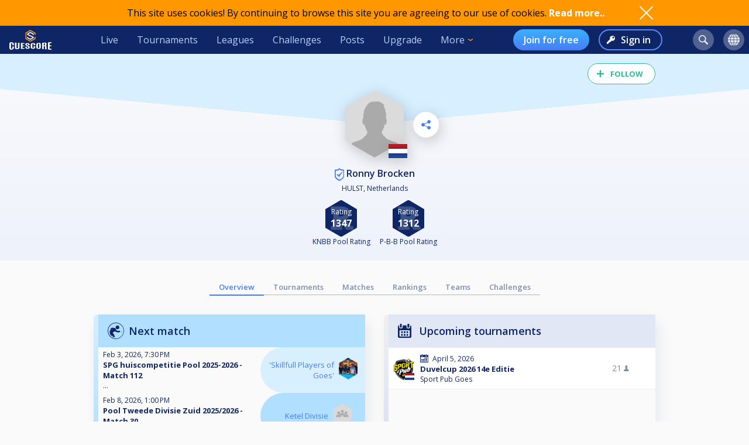

--- FILE ---
content_type: text/html; charset=UTF-8
request_url: https://cuescore.com/player/Ronny+Brocken/1161831
body_size: 12511
content:
<!doctype html>
<html lang="en">
  <head>
    <script async src="https://www.googletagmanager.com/gtag/js?id=G-7457HBL56M"></script>
<script>
  window.dataLayer = window.dataLayer || [];
  function gtag(){dataLayer.push(arguments);}
  gtag('js', new Date());
  gtag('config', 'G-7457HBL56M');
</script>

    <title>Ronny Brocken</title>
    <script src="/js/jquery/3.7.1/jquery-3.7.1.min.js"></script>
    <!--<script src="https://code.jquery.com/jquery-migrate-3.5.2.min.js"></script>-->
    <script defer src="https://js.stripe.com/v3/"></script>
    <script defer type="text/javascript" src="/js/cs/cs.min-1.7.js"></script>
<script defer type="text/javascript" src="/js/cs/cs.lang.php?v=1.7"></script>
<script defer type="text/javascript" src="/js/cs/jquery.cs.min-1.7.js"></script><script type="text/javascript" src="/js/cuescore.min.js?v=1.7"></script>
    <link rel="apple-touch-icon-precomposed" sizes="57x57" href="/apple-touch-icon-57x57.png" />
    <link rel="apple-touch-icon-precomposed" sizes="60x60" href="/apple-touch-icon-60x60.png" />
    <link rel="apple-touch-icon-precomposed" sizes="72x72" href="/apple-touch-icon-72x72.png" />
    <link rel="apple-touch-icon-precomposed" sizes="76x76" href="/apple-touch-icon-76x76.png" />
    <link rel="apple-touch-icon-precomposed" sizes="114x114" href="/apple-touch-icon-114x114.png" />
    <link rel="apple-touch-icon-precomposed" sizes="120x120" href="/apple-touch-icon-120x120.png" />
    <link rel="apple-touch-icon-precomposed" sizes="144x144" href="/apple-touch-icon-144x144.png" />
    <link rel="apple-touch-icon-precomposed" sizes="152x152" href="/apple-touch-icon-152x152.png" />
    <link rel="icon" type="image/png" href="/favicon16.png" sizes="16x16" />
    <link rel="icon" type="image/png" href="/favicon32.png" sizes="32x32" />
    <link rel="icon" type="image/png" href="/favicon96.png" sizes="96x96" />
    <link rel="icon" type="image/png" href="/favicon128.png" sizes="128x128" />
    <link rel="icon" type="image/png" href="/favicon196.png" sizes="196x196" />
    <link rel="manifest" href="/manifest.json">
    <meta name="verification" content="3ef0e4fc4bf463869ac66ef2a8f70fdb" />
    <meta name="application-name" content="CueScore"/>
    <meta name="viewport" content="width=device-width, initial-scale=1">
    <!-- Chrome, Firefox OS, Opera and Vivaldi -->
    <meta name="theme-color" content="#0E2666">
    <!-- Windows Phone -->
    <meta name="msapplication-navbutton-color" content="#0E2666">
    <!-- iOS Safari -->
    <meta name="apple-mobile-web-app-status-bar-style" content="#0E2666">
    <meta name="apple-mobile-web-app-capable" content="yes">
    <meta name="mobile-web-app-capable" content="yes" />
    <meta name="msapplication-TileColor" content="#FFFFFF" />
    <meta name="msapplication-TileImage" content="/mstile-144x144.png" />
    <meta name="msapplication-square70x70logo" content="/mstile-70x70.png" />
    <meta name="msapplication-square150x150logo" content="/mstile-150x150.png" />
    <meta name="msapplication-wide310x150logo" content="/mstile-310x150.png" />
    <meta name="msapplication-square310x310logo" content="/mstile-310x310.png" />
    <link href="//fonts.googleapis.com/css?family=Open+Sans:400,600,700,800" rel="stylesheet" type="text/css">
    <link id="cs-code-main-css" data-version="1.4" href="/css/cuescore.min-1.4.css" rel="stylesheet" type="text/css">
    <link rel="alternate" href="//cuescore.com/player/Ronny+Brocken/1161831" hreflang="x-default" /><link rel="alternate" href="//cuescore.com/player/Ronny+Brocken/1161831?lang=no" hreflang="no" /><link rel="alternate" href="//cuescore.com/player/Ronny+Brocken/1161831?lang=fr" hreflang="fr" /><link rel="alternate" href="//cuescore.com/player/Ronny+Brocken/1161831?lang=el" hreflang="el" /><link rel="alternate" href="//cuescore.com/player/Ronny+Brocken/1161831?lang=de" hreflang="de" /><link rel="alternate" href="//cuescore.com/player/Ronny+Brocken/1161831?lang=nl" hreflang="nl" /><link rel="alternate" href="//cuescore.com/player/Ronny+Brocken/1161831?lang=mk" hreflang="mk" /><link rel="alternate" href="//cuescore.com/player/Ronny+Brocken/1161831?lang=fi" hreflang="fi" /><link rel="alternate" href="//cuescore.com/player/Ronny+Brocken/1161831?lang=es" hreflang="es" /><link rel="alternate" href="//cuescore.com/player/Ronny+Brocken/1161831?lang=sq" hreflang="sq" /><link rel="alternate" href="//cuescore.com/player/Ronny+Brocken/1161831?lang=ru" hreflang="ru" /><link rel="alternate" href="//cuescore.com/player/Ronny+Brocken/1161831?lang=se" hreflang="se" /><link rel="alternate" href="//cuescore.com/player/Ronny+Brocken/1161831?lang=pl" hreflang="pl" /><link rel="alternate" href="//cuescore.com/player/Ronny+Brocken/1161831?lang=it" hreflang="it" /><link rel="alternate" href="//cuescore.com/player/Ronny+Brocken/1161831?lang=pt" hreflang="pt" /><link rel="alternate" href="//cuescore.com/player/Ronny+Brocken/1161831?lang=hr" hreflang="hr" /><link rel="alternate" href="//cuescore.com/player/Ronny+Brocken/1161831?lang=sk" hreflang="sk" /><link rel="alternate" href="//cuescore.com/player/Ronny+Brocken/1161831?lang=ja" hreflang="ja" /><link rel="alternate" href="//cuescore.com/player/Ronny+Brocken/1161831?lang=da" hreflang="da" /><link rel="alternate" href="//cuescore.com/player/Ronny+Brocken/1161831?lang=zh" hreflang="zh" /><link rel="alternate" href="//cuescore.com/player/Ronny+Brocken/1161831?lang=cs" hreflang="cs" /><link rel="alternate" href="//cuescore.com/player/Ronny+Brocken/1161831?lang=hu" hreflang="hu" />
    <link rel="canonical" href="https://cuescore.com/player/Ronny+Brocken/1161831" /><meta property="fb:app_id" content="339170092957037" /><meta property="og:site_name" content="CueScore"/><meta property="og:type" content="article" /><meta property="og:image" content="https://img.cuescore.com/image/8/4/862c792ba8eb7f97e626fbe6cbcc59f6.png" />
<meta property="og:image:width" content="768" />
<meta property="og:image:height" content="887" /><meta property="og:url" content="https://cuescore.com/player/Ronny+Brocken/1161831" />
<meta property="og:title" content="Ronny Brocken" />
<meta property="og:description" content="CueScore helps people organize and run billiard tournaments, keep track of events near you, view livescores and checkout your competition.
Run tournaments for you and your friends, or enter national championships in the same system." />
<meta property="og:locale" content="en_US" /><meta property="og:locale:alternate" content="no_NO" /><meta property="og:locale:alternate" content="fr_FR" /><meta property="og:locale:alternate" content="el_GR" /><meta property="og:locale:alternate" content="de_DE" /><meta property="og:locale:alternate" content="nl_NL" /><meta property="og:locale:alternate" content="mk_MK" /><meta property="og:locale:alternate" content="fi_FI" /><meta property="og:locale:alternate" content="es_ES" /><meta property="og:locale:alternate" content="sq_AL" /><meta property="og:locale:alternate" content="ru_RU" /><meta property="og:locale:alternate" content="sv_SE" /><meta property="og:locale:alternate" content="pl_PL" /><meta property="og:locale:alternate" content="it_IT" /><meta property="og:locale:alternate" content="pt_BR" /><meta property="og:locale:alternate" content="hr_HR" /><meta property="og:locale:alternate" content="sk_SK" /><meta property="og:locale:alternate" content="ja_JP" /><meta property="og:locale:alternate" content="da_DK" /><meta property="og:locale:alternate" content="zh_CN" /><meta property="og:locale:alternate" content="cs_CZ" /><meta property="og:locale:alternate" content="hu_HU" />
    <!-- <link rel="stylesheet" href="//ajax.googleapis.com/ajax/libs/jqueryui/1.10.4/themes/smoothness/jquery-ui.css" /> -->
<script defer type="text/javascript" src="/js/zpin/jquery.zSuggest.js"></script>

    <link rel="stylesheet" href="/css/spinners.css" type="text/css">

    <script async src="https://cdn.fuseplatform.net/publift/tags/2/3797/fuse.js"></script>
    <script>
    /* Only register a service worker if it's supported */
    if ('serviceWorker' in navigator) {
      window.addEventListener('load', function() {
        navigator.serviceWorker.register('/service-worker.js');
      });      
    }
    </script>
  </head>
  <body>
    <div id="Container">
      <script>

var toggleList = function(elm) {
  if ( $(elm).siblings('.list').children('a').length > 1 ) {
    prevD();
    stopP();
    $(elm).siblings('.list').toggle();
    // Make sure other menus get closed:
    $('#header .list-1, #header .list, #proLine .list').each( function() {
      if ( $(this).parent().get(0) != $(elm).parent().get(0) ) {
        $(this).hide();
        $(this).parent().removeClass('is-active');
      }
    });
    // Prevent initial a tag getting fired:
    return false;
  }
};
var toggleDropdown = function(elm) {
  stopP(); 
  $(elm).children('.list-1').toggle();
  $('#header .list-1, #header .list, #proLine .list').each( function() {
    if ( $(this).parent().get(0) != elm ) {
      $(this).hide();
      $(this).parent().removeClass('is-active');
    }
  });
  if ( $(elm).hasClass('hamburger') ) {
    $(elm).toggleClass('is-active');
  }
};
var headerData = {
    "userId": 0,
    "firstname": "",
    "lastname": "",
    "profileUrl": "",
    "profileImg": "",
    "accounts": [],
    "shop": 0,
    "language": "en",
    "notifications": 0,
    "messages": 0
};    
$(document).ready( function() {
   CS.Header.init(headerData);
});
</script>
<style>
nav.secondary { height: 44px; background: white; display: none; align-items: center; justify-content: space-around; }
nav.secondary a { display: flex; align-items: center; height: 44px; padding: 0 12px; color: #0E2666; }
nav.secondary a:hover { text-decoration: none; background-color: #F3F3F3; }
#header { background: #0E2666; display: flex; align-items: center; position: sticky; top: 0; z-index: 9;}
#header > *:not(.hide) { display: flex; align-items: center; height: 48px; min-width: 48px; padding: 0 16px; color: #BFD0F5; }
#header > *:hover { text-decoration: none; background-color: #243A74 !important; cursor: pointer; }
#header div.dash { padding: 0 !important; }
#header a.home { background: url(/img/cs_pict.svg) center center / 28px no-repeat; }
#header a.live { margin-left: auto; }
#header.nouser a.home { background: transparent url(/img/cuescore-logo-white.svg) center center / 72px  no-repeat; width: 104px; }

#header a.selected { border-top: 4px solid transparent; border-bottom: 4px solid #FF9800; }
.secondary a.selected { border-top: 4px solid transparent; border-bottom: 4px solid #467DF7; font-weight: 600; }
#header .list-1 a.selected { border: 0; border-left: 4px solid #FF9800; }
#header .circle { margin: 0 8px; width: 36px; height: 36px; min-width: auto; border-radius: 18px; border: 0 !important; }
#header .circle:hover { background-color: #3E5185 !important; }
#header a.search { margin-left: auto; background: #51628F url(/img/search-icon.svg) center center / 16px no-repeat; }
#header a.notif { background: #51628F url(/img/notifications-icon.svg) center center / 16px no-repeat; position: relative;}
#header a.notif .count,
#header a.msg .count,
#header a.shop .count{ position: absolute; top: 0; display: none; right: -7px; font-size: 12px; font-weight: 600; line-height: normal; color: #0e2666; border-radius: 50%; background-color: #32E0A6; width: 14px; height: 14px; padding: 0 4px; text-align: center; align-items: center; justify-content: center; }
#header a.msg .count { background-color: #3BB0FF;  }
#header a.notif .count.active,
#header a.msg .count.active,
#header a.shop .count.active { display: flex; }
#header a.shop { background: #51628F url(/img/shop-icon.svg) center center / 20px no-repeat; position: relative;}
#header a.msg { background: #51628F url(/img/comment-white.svg) center center / 16px no-repeat; position: relative;}
    
#header .more { border: 0; padding-right: 30px; background: url(/img/arrow-down-orange.svg) right 16px center / 8px no-repeat; outline: none; font-family: inherit; font-size: inherit; line-height: inherit; position: relative;}
#header .more:active { outline: none; }
#header .more .list-1 { left: 0; right: unset; }
#header .list-1 { display: none; position: absolute; top: 48px; right: 0; background: #243A74; padding: 8px 0; border-radius: 0 0 4px 4px; box-shadow: 3px 6px 16px #0e266688; }
#header .list-1 a { display: block; color: #BFD0F5; text-align: left; height: 36px; padding: 0 32px ; display: flex; align-items: center; white-space: nowrap; }
#header .list-1 a:last-child { border-radius: 0 0 4px 4px; }
#header .list-1 a:hover { text-decoration: none; background-color: #3562CB; }

#header.nouser .user { display: none; }
#header .user { background: #51628F url() center center / 40px no-repeat; }
#header .user .list-1 a { background:  left 16px center no-repeat; padding-left: 44px; }
#header .user .list-1 a:hover { background-color: #3562CB; }
    
#header .user a.dashboard { background-image: url(/img/pro/dashboard-white.svg); background-size: 16px; }
#header .user a.orders { background-image: url(/img/menu/order.svg); }
#header .user a.settings { background-image: url(/img/menu/settings.svg); }
#header .user a.profile { background-image: url(/img/menu/profile.svg); }
#header .user a.scoreboard { background-image: url(/img/pro/scoreboard-light.svg); background-size: 18px; }
#header .user a.logout { background-image: url(/img/menu/logout.svg); color: #ff5f5f; }

#header .language { display: none; background: #51628F url(/img/language-icon.svg) center center / 20px no-repeat; position: relative;}
#header .language .list-1 { top: 42px; }
#header .language .list-1 a { background: left 16px center no-repeat; padding-left: 56px; }
#header .language .list-1 a:hover { background-color: #243A74; }
#header .menu { display: none; }

#header a.signup { display: none; margin-left: auto; height: 36px; border-radius: 18px; background:transparent linear-gradient(180deg, #3BB0FF 0%, #467DF7 100%) 0% 0% no-repeat padding-box; padding: 0 18px; color: #FFF; font-weight: 600; }
#header a.login { display: none; height: 36px; background: transparent url(/img/key-white.svg) left 12px center / 14px no-repeat; border: 2px solid #5788F6; color: #FFF; font-weight: 600; border-radius: 18px; padding: 0 18px 0 36px; margin-left: 16px;}
#header.nouser a.signup, #header.nouser a.login, #header.nouser .language { display: flex; }
#header.nouser .dash, #header.nouser .notif { display: none; }
#proLine { display: none; position: sticky; top: 0; height: 48px; background: #0E2666; box-shadow: 3px 3px 6px #0325563D; display: flex; justify-content: flex-start; align-items: center; color: #FFF; font: normal normal normal 16px/15px Open Sans; z-index: 10; }  
#proLine.hide { display: none; }
#proLine > * { height: 48px;}
#proLine > *:hover { background-color: #243A74 !important;}
#proLine .homepage { width: 48px; background: transparent url(/img/cs_pict.svg) center center / 28px no-repeat;}
#proLine .support { width: 48px; background: transparent url(/img/question-white.svg) center center no-repeat; }
.dash { width: 48px; height: 48px; background: #467DF7 url(/img/pro/dashboard-white.svg) center center / 28px no-repeat; position: relative; }
.dash.selected { background: #FFF url(/img/pro/dashboard-blue.svg) center center / 28px no-repeat;  }
#header .dash:hover { background-color: #4074E8 !important;}
.dash > a { width: 48px; height: 48px; display: inline-block; }
#proLine .list, #header .list, #header .list-1 { display: none; }
#proLine .dash .list, #header .dash .list { background-color: #FFF; position: absolute; top: 48px; left: 0; width: auto; white-space: nowrap; z-index: 3; padding: 8px 0; box-shadow: 3px 6px 16px #0E266688; border-radius: 0 0 4px 4px;}
#proLine .dash .list a, #header .dash .list a { display: block; line-height: 36px; background-position: center left 16px; background-repeat: no-repeat; background-size: auto 24px; color: #0E2666 ; text-decoration: none; padding-left: 50px; padding-right: 20px; }
#proLine .dash .list a:hover, #header .dash .list a:hover { background-color: #F5FBFF; }    
#header .count { animation: notif-blink 3s infinite; }
@keyframes notif-blink {
  50%   { transform: scale(1.3); opacity: 1; }
  100%   { transform: scale(1); opacity: 1; }
}
#header > .hamburger { padding: 0 12px; }
.hamburger.is-active .hamburger-inner,.hamburger.is-active .hamburger-inner:after,.hamburger.is-active .hamburger-inner:before { background-color: #fff; }
.hamburger-box { position: relative; display: block; width: 20px; height: 24px; }
.hamburger-inner { top: 50%; display: block; margin-top: 0px; }
.hamburger-inner,.hamburger-inner:after,.hamburger-inner:before {position: absolute; width: 24px; height: 2px; transition-timing-function: ease; transition-duration: .15s; transition-property: transform; border-radius: 2px; background-color: #fff; }
.hamburger-inner:after,.hamburger-inner:before { display: block; content: ""; }
.hamburger-inner:before { top: -10px }
.hamburger-inner:after { bottom: -10px; }
.hamburger .hamburger-inner { transition-timing-function: cubic-bezier(.55,.055,.675,.19); transition-duration: 75ms; }
.hamburger .hamburger-inner:before { transition: top 75ms ease .12s,opacity 75ms ease; }
.hamburger .hamburger-inner:after { transition: bottom 75ms ease .12s,transform 75ms cubic-bezier(.55,.055,.675,.19); }
.hamburger.is-active .hamburger-inner { transition-delay: .12s; transition-timing-function: cubic-bezier(.215,.61,.355,1); transform: rotate(45deg); }
.hamburger.is-active .hamburger-inner:before { top: 0; transition: top 75ms ease,opacity 75ms ease .12s; opacity: 0; }
.hamburger.is-active .hamburger-inner:after { bottom: 0; transition: bottom 75ms ease,transform 75ms cubic-bezier(.215,.61,.355,1) .12s; transform: rotate(-90deg); }

@media only screen and (max-width: 960px) {
  #proLine { height: 48px; }
  #proLine .homepage { width: 48px; height: 48px; }
  #proLine .dash .select { width: 100vw; left: -48px; }
  #proLine .dash { width: 48px; height: 48px;}
  #proLine .dash > a { width: 48px; height: 48px;}

  #header .list-1 a { height: 44px; }
  #header .home { display: flex; width: 48px; }
  #header .menu { display: flex; }
  #header .dash { display: flex; }
  #header .profiles { display: flex; }
  #header .circle { margin: 0 4px; }
  #header .user { margin-right: 4px; }
  #proLine .dash .list, #header .dash .list, #header .list, #header .list-1 { position: fixed; top: 48px !important; left: 0; right: unset; width: 100vw; height: 100vh; overflow-y: scroll; padding-bottom: 64px;}
  #header > .live,
  #header > .tournaments,
  #header > .leagues, 
  #header > .challenges,
  #header > .news, 
  #header > .upgrade,
  #header > .more,
  #header.nouser > a.signup { display: none; }
  #header.nouser a.login { margin-left: auto; }
  nav.secondary { display: flex; }
}
</style>
<div id="cookie-notice">
  <div style="display: flex; justify-content: space-between; width: 960px;  align-items: center;">
    <div class="desc">This site uses cookies! By continuing to browse this site you are agreeing to our use of cookies. <a href="/policy/cookie">Read more..</a></div>
    <div class="ok" onclick="CS.Cookie.OK();"></div>
  </div>
</div>

<nav id="proLine" class="hide">
  <a class="homepage" href="/"></a>
  <div class="dash">
    <a href="" onclick="toggleList(this);"></a>
    <div class="list hideOnDocClick"></div>
  </div>
  <a class="support" href="/support/" style="margin-left: auto;" title="Support"></a>
  <!--
  <div class="profiles">
    <a href="" onclick="toggleList(this);"></a>
    <div class="list hideOnDocClick"></div>
  </div>
  -->
</nav>
<nav id="header" class="noPrint nouser">
  <a class="home" href="/"></a>
  <div class="dash">
    <a href="" onclick="toggleList(this);"></a>
    <div class="list hideOnDocClick"></div>
  </div>
  <a class="live " href="/live">Live</a>
  <a class="tournaments " href="/tournaments">Tournaments</a>
  <a class="leagues " href="/leagues">Leagues</a>
  <a class="challenges " href="/challenges">Challenges</a>
  <a class="news " href="/posts">Posts</a>
  <a class="upgrade " href="/pro">Upgrade</a>
  <div class="more" onclick="toggleDropdown(this);">More
    <nav class="list-1 hideOnDocClick">
      <!--<a class="players " href="/players/">Players</a>
      <a class="teams " href="/teams/">Teams</a>-->
      <a class="organizations " href="/organizations/">Organizations</a>
      <a class="venues " href="/venues/">Venues</a>
      <a class="schema " href="/schema/">Brackets</a>
      <a href="/scoreboard/">Scoreboard</a>
      <a href="https://api.cuescore.com/">API</a>
      <a class="" href="/support/">Support</a>
      <a href="/about">About</a>
    </nav>
  </div>
  
  <a class="signup" href="/signup">Join for free</a>
  <a class="login" href="/login">Sign in</a>
      
  <a class="search circle " href="/search"></a>
  <a class="notif circle " href="/notifications/"><div class="count">!</div></a>
  
  <a class="shop circle hide" href="/"><div class="count active">!</div></a>
  <div class="language circle unselectable" onclick="toggleDropdown(this);">
    <nav class="list-1 hideOnDocClick">
      <a href="/language/?lang=cs" title="Czech" style="background-image: url(/img/flags/png-country-4x2-none/res-28x21/cz.png);"> čeština</a>
      <a href="/language/?lang=da" title="Danish" style="background-image: url(/img/flags/png-country-4x2-none/res-28x21/dk.png);"> Dansk</a>  
      <a href="/language/?lang=de" title="German" style="background-image: url(/img/flags/png-country-4x2-none/res-28x21/de.png);"> Deutsch</a>
      <a href="/language/?lang=el" title="Greek" style="background-image: url(/img/flags/png-country-4x2-none/res-28x21/gr.png);"> Ελληνικά</a>
      <a href="/language/?lang=en" title="English (US)" style="background-image: url(/img/flags/png-country-4x2-none/res-28x21/us.png);"> English</a>
      <a href="/language/?lang=es" title="Spanish" style="background-image: url(/img/flags/png-country-4x2-none/res-28x21/es.png);"> Español</a>
      <a href="/language/?lang=fi" title="Finnish" style="background-image: url(/img/flags/png-country-4x2-none/res-28x21/fi.png);"> Suomi</a>
      <a href="/language/?lang=fr" title="French" style="background-image: url(/img/flags/png-country-4x2-none/res-28x21/fr.png);"> Français</a>
      <a href="/language/?lang=hr" title="Croatian" style="background-image: url(/img/flags/png-country-4x2-none/res-28x21/hr.png);"> Hrvatski</a>
      <a href="/language/?lang=hu" title="Hungarian" style="background-image: url(/img/flags/png-country-4x2-none/res-28x21/hu.png);"> Magyar</a>
      <a href="/language/?lang=it" title="Italian" style="background-image: url(/img/flags/png-country-4x2-none/res-28x21/it.png);"> Italiano</a>
      <a href="/language/?lang=ja" title="Japanese" style="background-image: url(/img/flags/png-country-4x2-none/res-28x21/jp.png);"> 日本語</a>
      <a href="/language/?lang=mk" title="Macedonian" style="background-image: url(/img/flags/png-country-4x2-none/res-28x21/mk.png);"> македонски</a>
      <a href="/language/?lang=no" title="Norwegian" style="background-image: url(/img/flags/png-country-4x2-none/res-28x21/no.png);"> Norsk bokmål</a>
      <a href="/language/?lang=nl" title="Dutch" style="background-image: url(/img/flags/png-country-4x2-none/res-28x21/nl.png);"> Nederlands</a>
      <a href="/language/?lang=pl" title="Polish" style="background-image: url(/img/flags/png-country-4x2-none/res-28x21/pl.png);"> Polski</a>
      <a href="/language/?lang=pt" title="Brazilian portuguese" style="background-image: url(/img/flags/png-country-4x2-none/res-28x21/br.png);"> Português</a>
      <a href="/language/?lang=ru" title="Russian" style="background-image: url(/img/flags/png-country-4x2-none/res-28x21/ru.png);"> русский</a>
      <a href="/language/?lang=sk" title="Slovak" style="background-image: url(/img/flags/png-country-4x2-none/res-28x21/sk.png);"> Slovenčina</a>
      <a href="/language/?lang=sq" title="Albanian" style="background-image: url(/img/flags/png-country-4x2-none/res-28x21/al.png);"> Shqip</a>  
      <a href="/language/?lang=se" title="Swedish" style="background-image: url(/img/flags/png-country-4x2-none/res-28x21/se.png);"> Svenska</a>  
      <a href="/language/?lang=zh" title="Chinese" style="background-image: url(/img/flags/png-country-4x2-none/res-28x21/cn.png);"> 中文</a>
    </nav>
  </div>
  <div class="user circle" onclick="toggleDropdown(this);">
    <nav class="list-1 hideOnDocClick">
      <a class="scoreboard icon" href="/scoreboard/?code=personal">Personal scoreboard</a>
      <a class="dashboard icon" href="javascript:void(0);" onclick="toggleList($('#header .dash a').get(0));">Dashboard</a>
      <a class="orders icon" href="/home/orders">Orders</a>
      <a class="profile icon" href="">Edit player profile</a>
      <a class="settings icon" href="/home/settings">Settings</a>
      <a class="logout icon" href="/login/?logout">Log out</a>
    </nav>
  </div>
  
  <div class="menu hamburger" onclick="toggleDropdown(this);">
    <div class="hamburgerbox">
      <div class="hamburger-inner"></div>
    </div>
    <nav class="list-1 hideOnDocClick">
      <a class="live " href="/live">Live</a>
      <a class="tournaments " href="/tournaments">Tournaments</a>
      <a class="leagues " href="/leagues">Leagues</a>
      <a class="challenges " href="/challenges">Challenges</a>
      <a class="news " href="/posts">Posts</a>
      <a class="upgrade " href="/pro">Upgrade</a>
      <!--<a class="players " href="/players/">Players</a>
      <a class="teams " href="/teams/">Teams</a>-->
      <a class="organizations " href="/organizations/">Organizations</a>
      <a class="venues " href="/venues/">Venues</a>
      <a class="schema " href="/schema/">Brackets</a>
      <a href="/scoreboard/">Scoreboard</a>
      <a href="https://api.cuescore.com/">API</a>
      <a class="" href="/support/">Support</a>
    </nav>
  </div>
</nav>
<nav class="secondary">
  <a class="live " href="/live">Live</a>
  <a class="tournaments " href="/tournaments">Tournaments</a>
  <a class="leagues " href="/leagues">Leagues</a>
  <a class="upgrade " href="/pro">Upgrade</a>
</nav>
<div id="Shop" class="CSModalBtn" style="height: 0;">
  <div id="OrderBox" class="CSModalBox Order dropshadow">
    <h2>Shopping cart</h2>
    <div id="Cart"></div>
  </div>
</div>
      <div id="Content">
        
        <style>
#Content { padding-top: 0; }
.playerProfile img.badge { vertical-align: bottom; margin-right: 4px; } 
.playerProfile{ padding-top: 16px; height: auto; position: relative; background: transparent linear-gradient(180deg, #FAFAFB 0%, #EEF2FB 100%) 0% 0% no-repeat padding-box; color: #0E2666; z-index: 2; overflow: hidden; text-align: center; padding-bottom: 8px; margin-bottom: 32px; }
.playerProfile:before { content: ""; width: 100%; height: 120px; position: absolute; left: -50%; top: 0px; z-index: -1; background: linear-gradient(to top right, transparent 50%, #E1E7F4 0);}
.playerProfile:after { content: ""; width:  100%; height: 120px; position: absolute; right: -50%; top: 0px; z-index: -1; background: linear-gradient(to top left, transparent 50%, #E1E7F4 0);}
.playerProfile.male:before { background: linear-gradient(to top right, transparent 50%, #D7EFFF 0); }
.playerProfile.male:after { background: linear-gradient(to top left, transparent 50%, #D7EFFF 0);}
.playerProfile.female:before { background: linear-gradient(to top right, transparent 50%, #D6F9ED 0); }
.playerProfile.female:after { background: linear-gradient(to top left, transparent 50%, #D6F9ED 0);}
.playerProfile .playerProfileBtns { position: absolute; top: 28%; left: calc(50% + 66px);}    
.playerProfile .editBtn { margin-right: 16px; border-radius: 50%; background: white url(/img/pen-blue.svg) center center / 16px no-repeat; width: 44px; height: 44px;display: inline-block;  filter: drop-shadow(3px 6px 12px rgba(0,0,0,.2)); }   
.playerProfile .sharePlayerBtn { border-radius: 50%; background: white url(/img/share-icon-blue.svg) center center / 16px no-repeat; width: 44px; height: 44px;display: inline-block;  filter: drop-shadow(3px 6px 12px rgba(0,0,0,.2)); }   
.playerProfile .profileImg { position: relative; width: 100px; margin: auto; margin-top: 46px;}
.playerProfile .profileImg img { max-width: 100px; filter: drop-shadow(3px 6px 12px rgba(0,0,0,.2)); }
.playerProfile .profileImg img.flag { position: absolute; bottom: 4px; left: calc(50% + 24px); width: 32px; }
.playerProfile h1.name{font-size: initial; font-weight: 600; margin-bottom: 4px; }
.playerProfile h1.name a { color: inherit; text-decoration: none; }
.playerProfile h1.name a:hover { text-decoration: none; }
.playerProfile .subTitle { font-size: 12px; }       

.playerOwnMenu { position: absolute; top: 28%; right: calc(50% + 66px); height: 0; z-index: 3; max-width: 960px; margin: auto; text-align: center;}    
.playerOwnMenu .createNew { margin: auto; height: 44px; width: 44px; font-weight: 600; display: flex; align-items: center; background: #467DF7 url(/img/scoreboard-plus.svg) center center / 14px no-repeat; border-radius: 50%; color: #FFF; text-transform: uppercase; filter: drop-shadow(3px 6px 12px rgba(0,0,0,.2)); }
.playerOwnMenu .createNew:hover { cursor:pointer; background-color: #5788F6; }
    
.playerMenu { display: flex; align-items: center; justify-content: center; flex-wrap: wrap; margin: 0 auto 32px auto; max-width: 640px; }
.playerMenu a { text-align: center; padding: 4px 16px;  font-size: 13px; border-bottom: 1px solid #AEB5C9; color: #808CAC; font-weight: 600; }
.playerMenu a.selected { border-bottom: 2px solid #467DF7; color: #467DF7; } 
div.ratings { display: flex; justify-content: center; }
a.rating { display: flex; justify-content: center; flex-direction: column; align-items: center; padding: 8px; overflow: hidden; text-align: center; }
a.rating:hover { text-decoration: none; }
a.rating div.name { white-space: nowrap; text-overflow: ellipsis; font-size: 12px; text-decoration: none; color: #0E2666; }
div.ratingHex { margin-top: 4px; border-bottom: 0; width: 54px; height: 62px; color: #FFF; font-size: 16px; font-weight: 700; background: transparent url(/img/hex-rating.svg) center center / 54px no-repeat; display: flex; flex-direction: column; align-items: center; justify-content: center; }
    
.representation { display:flex; justify-content: center; margin: 8px 0;}
    
.represents { text-align: center; margin-top: 8px; display: flex; justify-content: center; align-items: center; margin: 0 16px;}
.represents .text { font-size: 12px; color: #51628F; text-align: left; }
.represents .name { font-size: 14px; color: #0E2666; text-align: left; }
.represents .img img{ width: 43px;  filter: drop-shadow(0px 0px 4px #808CAC); margin-right: 8px; }
    
.represents-owner { text-align: center; margin-top: 8px; display: flex; justify-content: center; align-items: center; margin: 0 16px;}
.represents-owner .text { font-size: 12px; color: #51628F; text-align: right; }
.represents-owner .name { font-size: 14px; color: #0E2666; text-align: right; }
.represents-owner .img img{ width: 43px;  filter: drop-shadow(0px 0px 4px #808CAC); margin-left: 8px; }
</style>

<header class="playerProfile male">
  <div class="likesharecontainer" style="height: 0px; "><div id="LikeBtn" class="noPrint ">
  <span>Follow</span>
  <form method="post" onsubmit="return false;">
  <input type="hidden" name="like" value="1" />
  <div id="dislike" class="disabled hide hideOnDocClick">You need to log in to perform this action</div>
</form>
</div></div>
  <div class="playerProfileBtns"><div class="sharePlayerBtn" onclick="ModalLoader.openSrc('/ajax/share-player.php?playerId=1161831', false);"></div></div>
  <div class="playerOwnMenu"></div>
  <div class="profileImg PROFILE">
  <img src="https://img.cuescore.com/image/8/3/862c792ba8eb7f97e626fbe6cbcc59f6.png" alt="Profileimage" />
  <img class="flag" src="/img/flags/png-country-4x2-none/res-40x30/nl.png" alt=""  title="Netherlands" />
</div>
  <h1 class="name"><a href="//cuescore.com/player/Ronny+Brocken/1161831">    <span class="claimed" title="Verified user" rel="tooltip"></span> Ronny Brocken</a></h1>
  <div class="subTitle">HULST, Netherlands</div>    
  <div class="represents"></div>
  
  <div class="ratings"><a class="rating" href="//cuescore.com/rating/KNBB+Pool+Rating/20655568?playerId=1161831">
  <div class="ratingHex">
    <div style="font-size: 12px; font-weight: normal;">Rating</div>
    <div>1347</div>
  </div>
  <div class="name">KNBB Pool Rating</div>
</a><a class="rating" href="//cuescore.com/rating/P-B-B+Pool+Rating/52189255?playerId=1161831">
  <div class="ratingHex">
    <div style="font-size: 12px; font-weight: normal;">Rating</div>
    <div>1312</div>
  </div>
  <div class="name">P-B-B Pool Rating</div>
</a></div>
  <div class="center" style="margin-top: 8px;"></div>
</header>

<div class="playerMenu mpad">
  <a href="//cuescore.com/player/Ronny+Brocken/1161831" class="selected">Overview</a>
  <a href="//cuescore.com/player/Ronny+Brocken/1161831/tournaments" class="">Tournaments</a>
  <a href="//cuescore.com/player/Ronny+Brocken/1161831/matches" class="">Matches</a>
  <a href="//cuescore.com/player/Ronny+Brocken/1161831/rankings" class="">Rankings</a>
  <a href="//cuescore.com/player/Ronny+Brocken/1161831/teams" class="">Teams</a>
  <a href="//cuescore.com/player/Ronny+Brocken/1161831/challenges" class="">Challenges</a>
</div>
<style>

.card { position: relative; max-width: 464px; margin-bottom: 32px; box-shadow: 6px 12px 24px #0E266614; border-radius: 8px; overflow: ; padding-left: 8px; flex-basis: 50%; padding-bottom: 32px; }
.card:before { content: ""; position: absolute; left: 0; width: 8px; height: 100%; border-radius: 8px 0 0 8px; background: linear-gradient(180deg, #F0F0F0 0%, #BFD0F5 100%);}    
.card > div > { overflow: hidden; }
.card h2 { font-size: 18px; text-indent: 52px; background: #E1E7F4; padding: 16px 0; margin: 0;}
.card table .profileImage { padding-left: 8px; }
.card .more { position: absolute; bottom: -18px; left: 50%; transform: translate(-50%); text-align: center; }
.card.upcomingEvents h2 { background: #E1E7F4 url(/img/calendar-blue.svg) left 16px center no-repeat; }
.card .match .matchdetails .name a { color: inherit; }
@media only screen and (max-width: 960px) {   
  .card { flex-basis: 100%; }
}
</style>
<div class="Player content">
  <div class="profile">    
    <div class="mpad" style="display: flex; justify-content: space-between; flex-wrap: wrap;">
      
      <style>

.card.upcomingMatches h2 { background: #B0DFFF url(/img/player-icon-blue.svg) left 16px center / 28px no-repeat; }
.card.upcomingMatches:before { background: transparent linear-gradient(0deg, #89CFFD 0%, #D7EFFF 100%); }

.card .match { display: flex; justify-content: space-between; align-items: stretch; padding: 0px 8px; padding-right: 0; overflow: hidden; /*border-bottom: 1px solid #EDEDED;*/ max-width: 100%; }
.card .match:hover { background-color: #F5FBFF; }
.card .match .name { font-size: 13px;  text-overflow: ellipsis; overflow: hidden; }
.card .match .date,
.card .match .tableinfo { font-size: 12px; text-overflow: ellipsis; white-space: nowrap; overflow: hidden; }

.card .match .matchdetails { flex: 1; display: flex; align-items: center; padding: 4px 0; min-width: 0; flex: 1; }
.card .match .opponentdetails { flex: 1; display: flex; align-items: center; justify-content: flex-end; text-align: right; border-radius: 50px 0 0 50px; background: #D7EFFF; padding: 0 8px; min-width: 0; max-width: 40%; font-size: 13px; }
.card .match .opponentdetails .image { display: flex; align-items: center; padding-left: 8px; }
.card .match .opponentdetails .image img { width: 32px; }
.card .match:nth-child(odd) .opponentdetails { background: #B0DFFF; }
.card.upcomingMatches .personal-scoreboard-link { color: #0e2666; margin-right: 8px;  }
</style>
 
<div class="upcomingMatches card">
  <div style="display: flex; justify-content: space-between; align-items: center; background: #B0DFFF;">
    <h2>Next match</h2>
    
  </div>
  <table class="tournaments standard" style="width: 100%;">
    <tbody>
        <div class="match">
  <div class="matchdetails">
    <div>
      <div class="date">Feb 3, 2026, 7:30 PM</div>
      <div class="name"><a class="bold" href="//cuescore.com/tournament/SPG+huiscompetitie+Pool+2025-2026/66206602#match-112">SPG huiscompetitie Pool 2025-2026 - Match 112</a></div>
      <div class="tableinfo">...</div>
    </div>
  </div>
  <div class="opponentdetails">
    <div><a href="//cuescore.com/team/%27Skillfull+Players+of+Goes%27/1663713">'Skillfull Players of Goes'</a></div>
    <div class="image">
      <a href="//cuescore.com/team/%27Skillfull+Players+of+Goes%27/1663713"><img src="//img.cuescore.com/image/2/2/2918accb3f592bb2024271fbb50a9b82.png?t=1663699805" alt="Opponent profile image" class="profileImage" /></a>
    </div>
  </div>
</div><div class="match">
  <div class="matchdetails">
    <div>
      <div class="date">Feb 8, 2026, 1:00 PM</div>
      <div class="name"><a class="bold" href="//cuescore.com/tournament/Pool+Tweede+Divisie+Zuid+2025%252F2026/61204933#match-30">Pool Tweede Divisie Zuid 2025/2026 - Match 30</a></div>
      <div class="tableinfo">...</div>
    </div>
  </div>
  <div class="opponentdetails">
    <div><a href="//cuescore.com/team/Ketel+Divisie/1172465">Ketel Divisie</a></div>
    <div class="image">
      <a href="//cuescore.com/team/Ketel+Divisie/1172465"><img src="//img.cuescore.com/image/b/2/b65e00f0076abd0055a71ffa703e5bff.png?t=1483705613" alt="Opponent profile image" class="profileImage" /></a>
    </div>
  </div>
</div><div class="match">
  <div class="matchdetails">
    <div>
      <div class="date">Feb 10, 2026, 7:30 PM</div>
      <div class="name"><a class="bold" href="//cuescore.com/tournament/SPG+huiscompetitie+Pool+2025-2026/66206602#match-114">SPG huiscompetitie Pool 2025-2026 - Match 114</a></div>
      <div class="tableinfo">...</div>
    </div>
  </div>
  <div class="opponentdetails">
    <div><a href="//cuescore.com/team/The+Paint+Balls/6096641">The Paint Balls</a></div>
    <div class="image">
      <a href="//cuescore.com/team/The+Paint+Balls/6096641"><img src="//img.cuescore.com/image/a/2/a11fcf3682a1f8f3e951f7da5f19925b.png?t=1658231865" alt="Opponent profile image" class="profileImage" /></a>
    </div>
  </div>
</div><div class="match">
  <div class="matchdetails">
    <div>
      <div class="date">Feb 24, 2026, 7:30 PM</div>
      <div class="name"><a class="bold" href="//cuescore.com/tournament/SPG+huiscompetitie+Pool+2025-2026/66206602#match-125">SPG huiscompetitie Pool 2025-2026 - Match 125</a></div>
      <div class="tableinfo">...</div>
    </div>
  </div>
  <div class="opponentdetails">
    <div><a href="//cuescore.com/team/The+bozboyzz/51198088">The bozboyzz</a></div>
    <div class="image">
      <a href="//cuescore.com/team/The+bozboyzz/51198088"><img src="//img.cuescore.com/image/5/2/57fb9436a217e32f78b42ffee5311022.png?t=1730238826" alt="Opponent profile image" class="profileImage" /></a>
    </div>
  </div>
</div><div class="match">
  <div class="matchdetails">
    <div>
      <div class="date">Mar 1, 2026, 1:00 PM</div>
      <div class="name"><a class="bold" href="//cuescore.com/tournament/Pool+Tweede+Divisie+Zuid+2025%252F2026/61204933#match-35">Pool Tweede Divisie Zuid 2025/2026 - Match 35</a></div>
      <div class="tableinfo">...</div>
    </div>
  </div>
  <div class="opponentdetails">
    <div><a href="//cuescore.com/team/Goes+Gespeeld/64354588">Goes Gespeeld</a></div>
    <div class="image">
      <a href="//cuescore.com/team/Goes+Gespeeld/64354588"><img src="//img.cuescore.com/image/1/2/1cddec00d976779c25121b3d69d3ed08.png?t=1753705769" alt="Opponent profile image" class="profileImage" /></a>
    </div>
  </div>
</div>
    </tbody>
  </table>
</div>
      <div class="upcomingEvents card">
  <h2>Upcoming tournaments</h2>
  <table class="tournaments standard" style="width: 100%;">
    <tbody>
            
<tr class="tournament ">
  <td class="type Tournament" rel="tooltip" title="Tournament"></td>
  <td class="pro profileImage" style="width: 35px;"><div class="ownerIcons"><a href="//cuescore.com/sportpubgoes"><img class="owner middle" src="//img.cuescore.com/image/9/2/9c2c0a634da050d1607e20c6c5933ea3.png?t=1678825623" alt="Organization logo" title="Sport Pub Goes" /></a><img class="flag" src="/img/flags/png-country-4x2-none/res-40x30/nl.png" alt="Flag" rel="tooltip" title="Netherlands" /></div></td>
  <td style="padding: 8px 4px; padding-left: 0; ">
    <div class="date upcoming"> April 5, 2026</div>
    <div class="name"><a class="bold" href="//cuescore.com/tournament/Duvelcup+2026+14e+Editie/66573343">Duvelcup 2026 14e Editie</a></div>
    <div class="info"><span class="organizer">Sport Pub Goes</span> </div>
  </td>
  <td class="right nobr" style="color: #808CAC;""><span rel="tooltip" title="Participants">21 <img style="height: 10px;" src="/img/single-icon-light.svg" alt="" /></span></td>
  <td class="followCol"></td>
</tr>
    </tbody>
  </table>
  <div class="more"><a class="btnLink" href="//cuescore.com/player/Ronny+Brocken/1161831/tournaments?s=0">Show more</a></div>
</div>
      
      <style>

.card.latestMatches h2 { background: #FFD699 url(/img/player-icon-blue.svg) left 16px center / 28px no-repeat; }
.card.latestMatches:before { background: transparent linear-gradient(0deg, #FFC166 0%, #FFEACC 100%); }

.card .match { display: flex; justify-content: space-between; align-items: stretch; padding: 0px 8px; padding-right: 0; overflow: hidden; /*border-bottom: 1px solid #EDEDED;*/ max-width: 100%; }
.card .match:hover { background-color: #F5FBFF; }
.card .match .name { font-size: 13px;  text-overflow: ellipsis; overflow: hidden; }
.card .match .date,
.card .match .tableinfo { font-size: 12px; text-overflow: ellipsis; white-space: nowrap; overflow: hidden; }

.card .match .matchdetails { flex: 1; display: flex; align-items: center; padding: 4px 0; min-width: 0; flex: 1; }

.card .match:nth-child(odd) .opponentdetails { background: #B0DFFF; }
    .image { width: 55px; }
.image div { position: relative; width: 46px; height: 46px; }
.image div .profileimg { width: 40px; }
.image div .flag { position: absolute; bottom: 6%; left: calc(50% + 9px); width: 18px; }
.winner { color: #467DF7; }
.loser { color: #FF5F5F; }
.score { color: #808CAC; font-weight: 600; font-size: 18px; white-space: nowrap; display: flex; align-items: center;padding-right: 14px;  }
.score a { color: inherit; }
</style>
 
<div class="latestMatches card">
  <h2>Matches</h2>
  <table class="tournaments standard" style="width: 100%;">
    <tbody>
        <div class="match">
  <div class="matchdetails">
    <div class="image" style="vertical-align: middle;"><div><a href="//cuescore.com/player/Magdalena+Van+den+Hoven/17811277"><img class="profileimg" src="//img.cuescore.com/image/b/2/b1fc4b31bfd4949993a039bc0dbff3cb.png?t=1663751599" alt="" /></a><img class="flag" src="/img/flags/png-country-4x2-none/res-40x30/de.png" alt="Flag" rel="tooltip" title="Germany" /></div></div>
    <div>
      <div class="date">Jan 20, 2026</div>
      <div class="name bold"><a href="//cuescore.com/player/Magdalena+Van+den+Hoven/17811277"><span class="claimed" title="Verified user"></span>Magdalena Van den Hoven</a></div>
      <!--<div class="tableinfo">Sport Pub Goes - Table 10</div>-->
    </div>
  </div>
  <div class="center score">
    <a href="//cuescore.com/tournament/SPG+huiscompetitie+Pool+2025-2026/66206602#match-67556755"><span class="">2</span> - <span class="winner">5</span></a>
  </div>
</div><div class="match">
  <div class="matchdetails">
    <div class="image" style="vertical-align: middle;"><div><a href="//cuescore.com/player/Johan+van+Beek/1159832"><img class="profileimg" src="//img.cuescore.com/image/b/2/b9ae78f9226c0e41df8ec0f252d4ebaa.png?t=1564910702" alt="" /></a><img class="flag" src="/img/flags/png-country-4x2-none/res-40x30/nl.png" alt="Flag" rel="tooltip" title="Netherlands" /></div></div>
    <div>
      <div class="date">Jan 11, 2026</div>
      <div class="name bold"><a href="//cuescore.com/player/Johan+van+Beek/1159832"><span class="claimed" title="Verified user"></span>Johan van Beek</a></div>
      <!--<div class="tableinfo">Sport Pub Goes - Table 15</div>-->
    </div>
  </div>
  <div class="center score">
    <a href="//cuescore.com/tournament/Nieuwjaarstoernooi+2026/72206428#match-74666521"><span class="">6</span> - <span class="loser">3</span></a>
  </div>
</div><div class="match">
  <div class="matchdetails">
    <div class="image" style="vertical-align: middle;"><div><a href="//cuescore.com/player/Joeri+van+den+Broeck/1163797"><img class="profileimg" src="//img.cuescore.com/image/6/2/69d4a46a4506d3dceff51942a43a5aee.png?t=1511037107" alt="" /></a><img class="flag" src="/img/flags/png-country-4x2-none/res-40x30/be.png" alt="Flag" rel="tooltip" title="Belgium" /></div></div>
    <div>
      <div class="date">Jan 11, 2026</div>
      <div class="name bold"><a href="//cuescore.com/player/Joeri+van+den+Broeck/1163797"><span class="claimed" title="Verified user"></span>Joeri van den Broeck</a></div>
      <!--<div class="tableinfo">Sport Pub Goes - Table 14</div>-->
    </div>
  </div>
  <div class="center score">
    <a href="//cuescore.com/tournament/Nieuwjaarstoernooi+2026/72206428#match-74666485"><span class="">4</span> - <span class="winner">6</span></a>
  </div>
</div><div class="match">
  <div class="matchdetails">
    <div class="image" style="vertical-align: middle;"><div><a href="//cuescore.com/player/Danny+Doven/25781986"><img class="profileimg" src="//img.cuescore.com/image/0/2/03e3f223776657166ef23aaa76b87bc5.png?t=1710409485" alt="" /></a><img class="flag" src="/img/flags/png-country-4x2-none/res-40x30/be.png" alt="Flag" rel="tooltip" title="Belgium" /></div></div>
    <div>
      <div class="date">Jan 11, 2026</div>
      <div class="name bold"><a href="//cuescore.com/player/Danny+Doven/25781986"><span class="claimed" title="Verified user"></span>Danny Doven</a></div>
      <!--<div class="tableinfo">Sport Pub Goes - Table 19</div>-->
    </div>
  </div>
  <div class="center score">
    <a href="//cuescore.com/tournament/Nieuwjaarstoernooi+2026/72206428#match-74666410"><span class="">2</span> - <span class="winner">6</span></a>
  </div>
</div><div class="match">
  <div class="matchdetails">
    <div class="image" style="vertical-align: middle;"><div><a href="//cuescore.com/player/Ayala+Telehala/7472024"><img class="profileimg" src="//img.cuescore.com/image/d/2/d8bdb94ea5e121c69fe94c463b5ea793.png?t=1727558538" alt="" /></a><img class="flag" src="/img/flags/png-country-4x2-none/res-40x30/nl.png" alt="Flag" rel="tooltip" title="Netherlands" /></div></div>
    <div>
      <div class="date">Jan 11, 2026</div>
      <div class="name bold"><a href="//cuescore.com/player/Ayala+Telehala/7472024"><span class="claimed" title="Verified user"></span>Ayala Telehala</a></div>
      <!--<div class="tableinfo">Sport Pub Goes - Table 16</div>-->
    </div>
  </div>
  <div class="center score">
    <a href="//cuescore.com/tournament/Nieuwjaarstoernooi+2026/72206428#match-74666338"><span class="">0</span> - <span class="winner">5</span></a>
  </div>
</div><div class="match">
  <div class="matchdetails">
    <div class="image" style="vertical-align: middle;"><div><a href="//cuescore.com/player/Nicolas+Mintjens/1468714"><img class="profileimg" src="//img.cuescore.com/image/5/2/5db3994a860288e320a4ef83dccbea69.png?t=1767360297" alt="" /></a><img class="flag" src="/img/flags/png-country-4x2-none/res-40x30/be.png" alt="Flag" rel="tooltip" title="Belgium" /></div></div>
    <div>
      <div class="date">Jan 11, 2026</div>
      <div class="name bold"><a href="//cuescore.com/player/Nicolas+Mintjens/1468714"><span class="claimed" title="Verified user"></span>Nicolas Mintjens</a></div>
      <!--<div class="tableinfo">Sport Pub Goes - Table 8</div>-->
    </div>
  </div>
  <div class="center score">
    <a href="//cuescore.com/tournament/Nieuwjaarstoernooi+2026/72206428#match-74666353"><span class="">5</span> - <span class="loser">0</span></a>
  </div>
</div><div class="match">
  <div class="matchdetails">
    <div class="image" style="vertical-align: middle;"><div><a href="//cuescore.com/player/Hans+Janssens/63570982"><img class="profileimg" src="//img.cuescore.com/image/8/2/862c792ba8eb7f97e626fbe6cbcc59f6.png" alt="" /></a><img class="flag" src="/img/flags/png-country-4x2-none/res-40x30/be.png" alt="Flag" rel="tooltip" title="Belgium" /></div></div>
    <div>
      <div class="date">Jan 11, 2026</div>
      <div class="name bold"><a href="//cuescore.com/player/Hans+Janssens/63570982"><span class="claimed" title="Verified user"></span>Hans Janssens</a></div>
      <!--<div class="tableinfo">Sport Pub Goes - Table 7</div>-->
    </div>
  </div>
  <div class="center score">
    <a href="//cuescore.com/tournament/Nieuwjaarstoernooi+2026/72206428#match-74666260"><span class="">1</span> - <span class="winner">5</span></a>
  </div>
</div>
    </tbody>
  </table>
  <div class="more"><a class="btnLink" href="//cuescore.com/player/Ronny+Brocken/1161831/matches">Show more</a></div>
</div>
      <style>
.card.latestResults h2 { color: #BFD0F5; background: #0E2666 url(/img/finished-light.svg) left 16px center no-repeat; }
.card.latestResults:before { background: transparent linear-gradient(180deg, #808CAC 0%, #51628F 100%); }
</style>
 
<div class="latestResults card">
  <div>
  <h2>Results</h2>
  <table class="tournaments standard" style="width: 100%;">
    <tbody>
            
<tr class="tournament ">
  <td class="type Tournament" rel="tooltip" title="Tournament"></td>
  <td class="pro profileImage" style="width: 35px;"><div class="ownerIcons"><a href="//cuescore.com/sportpubgoes"><img class="owner middle" src="//img.cuescore.com/image/9/2/9c2c0a634da050d1607e20c6c5933ea3.png?t=1678825623" alt="Organization logo" title="Sport Pub Goes" /></a><img class="flag" src="/img/flags/png-country-4x2-none/res-40x30/nl.png" alt="Flag" rel="tooltip" title="Netherlands" /></div></td>
  <td style="padding: 8px 4px; padding-left: 0; ">
    <div class="date result"> January 11, 2026</div>
    <div class="name"><a class="bold" href="//cuescore.com/tournament/Nieuwjaarstoernooi+2026/72206428">Nieuwjaarstoernooi 2026</a></div>
    <div class="info"><span class="organizer">Sport Pub Goes</span> </div>
  </td>
  <td class="right nobr" style="color: #808CAC;""><span rel="tooltip" title="Position">9th / </span><span rel="tooltip" title="Participants">54 <img style="height: 10px;" src="/img/single-icon-light.svg" alt="" /></span></td>
  <td class="followCol"></td>
</tr>    <tr class="tournament banner">
  <td colspan="100" style=" padding: 8px; padding-bottom: 0; width: 35px;"><a href="//cuescore.com/tournament/Finaledag+J+%2526+A+Dakservice+Zomerranking+%2725/61325218"><img src="//img.cuescore.com/image/b/7/b8cdc009c28226e02af786d988539c9c.png?t=1748189140" alt="Tournament banner" style="width: 100%;" /></a></td>
</tr>
<tr class="tournament withbanner">
  <td class="type Tournament" rel="tooltip" title="Tournament"></td>
  <td class="pro profileImage" style="width: 35px;"><div class="ownerIcons"><a href="//cuescore.com/sportpubgoes"><img class="owner middle" src="//img.cuescore.com/image/9/2/9c2c0a634da050d1607e20c6c5933ea3.png?t=1678825623" alt="Organization logo" title="Sport Pub Goes" /></a><img class="flag" src="/img/flags/png-country-4x2-none/res-40x30/nl.png" alt="Flag" rel="tooltip" title="Netherlands" /></div></td>
  <td style="padding: 8px 4px; padding-left: 0; ">
    <div class="date result"> August 24, 2025</div>
    <div class="name"><a class="bold" href="//cuescore.com/tournament/Finaledag+J+%2526+A+Dakservice+Zomerranking+%2725/61325218">Finaledag J &amp; A Dakservice Zomerranking '25</a></div>
    <div class="info"><span class="organizer">Sport Pub Goes</span> </div>
  </td>
  <td class="right nobr" style="color: #808CAC;""><span rel="tooltip" title="Position">9th / </span><span rel="tooltip" title="Participants">27 <img style="height: 10px;" src="/img/single-icon-light.svg" alt="" /></span></td>
  <td class="followCol"></td>
</tr>    <tr class="tournament banner">
  <td colspan="100" style=" padding: 8px; padding-bottom: 0; width: 35px;"><a href="//cuescore.com/tournament/6e+J+%2526+A+Dakservice+Zomerranking+%2725/61325212"><img src="//img.cuescore.com/image/9/7/9354f26a49365a0cbafceba3018eb8a2.png?t=1748189123" alt="Tournament banner" style="width: 100%;" /></a></td>
</tr>
<tr class="tournament withbanner">
  <td class="type Tournament" rel="tooltip" title="Tournament"></td>
  <td class="pro profileImage" style="width: 35px;"><div class="ownerIcons"><a href="//cuescore.com/sportpubgoes"><img class="owner middle" src="//img.cuescore.com/image/9/2/9c2c0a634da050d1607e20c6c5933ea3.png?t=1678825623" alt="Organization logo" title="Sport Pub Goes" /></a><img class="flag" src="/img/flags/png-country-4x2-none/res-40x30/nl.png" alt="Flag" rel="tooltip" title="Netherlands" /></div></td>
  <td style="padding: 8px 4px; padding-left: 0; ">
    <div class="date result"> August 10, 2025</div>
    <div class="name"><a class="bold" href="//cuescore.com/tournament/6e+J+%2526+A+Dakservice+Zomerranking+%2725/61325212">6e J &amp; A Dakservice Zomerranking '25</a></div>
    <div class="info"><span class="organizer">Sport Pub Goes</span> </div>
  </td>
  <td class="right nobr" style="color: #808CAC;""><span rel="tooltip" title="Position">9th / </span><span rel="tooltip" title="Participants">22 <img style="height: 10px;" src="/img/single-icon-light.svg" alt="" /></span></td>
  <td class="followCol"></td>
</tr>    <tr class="tournament banner">
  <td colspan="100" style=" padding: 8px; padding-bottom: 0; width: 35px;"><a href="//cuescore.com/tournament/5e+J+%2526+A+Dakservice+Zomerranking+%2725/61325206"><img src="//img.cuescore.com/image/6/7/6225d8b3dd782205ff1ba5e659633041.png?t=1748189103" alt="Tournament banner" style="width: 100%;" /></a></td>
</tr>
<tr class="tournament withbanner">
  <td class="type Tournament" rel="tooltip" title="Tournament"></td>
  <td class="pro profileImage" style="width: 35px;"><div class="ownerIcons"><a href="//cuescore.com/sportpubgoes"><img class="owner middle" src="//img.cuescore.com/image/9/2/9c2c0a634da050d1607e20c6c5933ea3.png?t=1678825623" alt="Organization logo" title="Sport Pub Goes" /></a><img class="flag" src="/img/flags/png-country-4x2-none/res-40x30/nl.png" alt="Flag" rel="tooltip" title="Netherlands" /></div></td>
  <td style="padding: 8px 4px; padding-left: 0; ">
    <div class="date result"> August 3, 2025</div>
    <div class="name"><a class="bold" href="//cuescore.com/tournament/5e+J+%2526+A+Dakservice+Zomerranking+%2725/61325206">5e J &amp; A Dakservice Zomerranking '25</a></div>
    <div class="info"><span class="organizer">Sport Pub Goes</span> </div>
  </td>
  <td class="right nobr" style="color: #808CAC;""><span rel="tooltip" title="Position">2nd / </span><span rel="tooltip" title="Participants">24 <img style="height: 10px;" src="/img/single-icon-light.svg" alt="" /></span></td>
  <td class="followCol"></td>
</tr>    <tr class="tournament banner">
  <td colspan="100" style=" padding: 8px; padding-bottom: 0; width: 35px;"><a href="//cuescore.com/tournament/4e+J+%2526+A+Dakservice+Zomerranking+%2725/61325200"><img src="//img.cuescore.com/image/a/7/a3736b948c7fdabec01e8b4815602662.png?t=1748189079" alt="Tournament banner" style="width: 100%;" /></a></td>
</tr>
<tr class="tournament withbanner">
  <td class="type Tournament" rel="tooltip" title="Tournament"></td>
  <td class="pro profileImage" style="width: 35px;"><div class="ownerIcons"><a href="//cuescore.com/sportpubgoes"><img class="owner middle" src="//img.cuescore.com/image/9/2/9c2c0a634da050d1607e20c6c5933ea3.png?t=1678825623" alt="Organization logo" title="Sport Pub Goes" /></a><img class="flag" src="/img/flags/png-country-4x2-none/res-40x30/nl.png" alt="Flag" rel="tooltip" title="Netherlands" /></div></td>
  <td style="padding: 8px 4px; padding-left: 0; ">
    <div class="date result"> July 27, 2025</div>
    <div class="name"><a class="bold" href="//cuescore.com/tournament/4e+J+%2526+A+Dakservice+Zomerranking+%2725/61325200">4e J &amp; A Dakservice Zomerranking '25</a></div>
    <div class="info"><span class="organizer">Sport Pub Goes</span> </div>
  </td>
  <td class="right nobr" style="color: #808CAC;""><span rel="tooltip" title="Position">5th / </span><span rel="tooltip" title="Participants">29 <img style="height: 10px;" src="/img/single-icon-light.svg" alt="" /></span></td>
  <td class="followCol"></td>
</tr>
    </tbody>
  </table>
  
  </div>
  <div class="more"><a class="btnLink" href="//cuescore.com/player/Ronny+Brocken/1161831/tournaments?s=0">Show more</a></div>
</div>      
      <style>

.card.latestRankings h2 { background: #FF5F5F url(/img/ranking-white.svg) left 16px center / 24px no-repeat; color: #FFF; }
.card.latestRankings:before { background: transparent linear-gradient(0deg, #FF5F5F 0%, #FFDFDF 100%); }

.card .ranking { display: flex; justify-content: space-between; align-items: stretch; padding: 0px 8px; padding-right: 0;  /*border-bottom: 1px solid #EDEDED;*/ max-width: 100%; }
.card .ranking:hover { background-color: #F5FBFF; }
.card .ranking .name { font-size: 13px;  text-overflow: ellipsis; overflow: hidden; }
.card .ranking .date { font-size: 12px; text-overflow: ellipsis; white-space: nowrap; overflow: hidden; }

.card .ranking .rankingdetails { flex: 1; display: flex; align-items: center; padding: 4px 0; min-width: 0; flex: 1; }
.card .ranking .position { display: flex; align-items: center; padding: 4px 0; padding-right: 14px; min-width: 0; justify-content: center;}

.image { width: 55px; }
.image div { position: relative; width: 46px; height: 46px; }
.image div .profileimg { width: 40px; }
.image div .flag { position: absolute; bottom: 6%; left: calc(50% + 9px); width: 18px; }
</style>
 
<div class="latestRankings card">
  <h2>Rankings</h2>
  
        <div class="ranking">
  <div class="rankingdetails">
    <div class="image" style="vertical-align: middle;"><div><a href="//cuescore.com/ranking/J+%2526+A+Dakservice+Zomerranking+2025/61399222"><img class="profileimg" src="//img.cuescore.com/image/9/2/9c2c0a634da050d1607e20c6c5933ea3.png?t=1678825623" alt="" /></a></div></div>
    <div>
      <div class="name"><a href="//cuescore.com/ranking/J+%2526+A+Dakservice+Zomerranking+2025/61399222">J &amp; A Dakservice Zomerranking 2025</a></div>
      <!--<div class="date">Sep 22, 2025</div>-->
    </div>
  </div>
  <div class="center position"><span class="cs-tooltip" title="Position">1</span></div>
</div><div class="ranking">
  <div class="rankingdetails">
    <div class="image" style="vertical-align: middle;"><div><a href="//cuescore.com/ranking/Pool+Regionale+Ranking+Zeeland+2024%252F2025+%28Updated%29/58495936"><img class="profileimg" src="//img.cuescore.com/image/d/2/d78f8019b525670fa5007071f107e124.png?t=1555513055" alt="" /></a></div></div>
    <div>
      <div class="name"><a href="//cuescore.com/ranking/Pool+Regionale+Ranking+Zeeland+2024%252F2025+%28Updated%29/58495936">Pool Regionale Ranking Zeeland 2024/2025 (Updated)</a></div>
      <!--<div class="date">May 4, 2025</div>-->
    </div>
  </div>
  <div class="center position"><span class="cs-tooltip" title="Position">9</span></div>
</div><div class="ranking">
  <div class="rankingdetails">
    <div class="image" style="vertical-align: middle;"><div><a href="//cuescore.com/ranking/J+%2526+A+Dakservice+Zomerranking+%2724/43050955"><img class="profileimg" src="//img.cuescore.com/image/9/2/9c2c0a634da050d1607e20c6c5933ea3.png?t=1678825623" alt="" /></a></div></div>
    <div>
      <div class="name"><a href="//cuescore.com/ranking/J+%2526+A+Dakservice+Zomerranking+%2724/43050955">J &amp; A Dakservice Zomerranking '24</a></div>
      <!--<div class="date">Feb 3, 2025</div>-->
    </div>
  </div>
  <div class="center position"><span class="cs-tooltip" title="Position">7</span></div>
</div><div class="ranking">
  <div class="rankingdetails">
    <div class="image" style="vertical-align: middle;"><div><a href="//cuescore.com/ranking/Pool+Ranking+Nederland/1277105"><img class="profileimg" src="//img.cuescore.com/image/d/2/d78f8019b525670fa5007071f107e124.png?t=1555513055" alt="" /></a></div></div>
    <div>
      <div class="name"><a href="//cuescore.com/ranking/Pool+Ranking+Nederland/1277105">Pool Ranking Nederland</a></div>
      <!--<div class="date">Jan 22, 2026</div>-->
    </div>
  </div>
  <div class="center position"><span class="cs-tooltip" title="Position">259</span></div>
</div><div class="ranking">
  <div class="rankingdetails">
    <div class="image" style="vertical-align: middle;"><div><a href="//cuescore.com/ranking/Regionale+Ranking+24+mnd+calculatie/41140657"><img class="profileimg" src="//img.cuescore.com/image/d/2/d78f8019b525670fa5007071f107e124.png?t=1555513055" alt="" /></a></div></div>
    <div>
      <div class="name"><a href="//cuescore.com/ranking/Regionale+Ranking+24+mnd+calculatie/41140657">Regionale Ranking 24 mnd calculatie</a></div>
      <!--<div class="date">Dec 8, 2025</div>-->
    </div>
  </div>
  <div class="center position"><span class="cs-tooltip" title="Position">322</span></div>
</div><div class="ranking">
  <div class="rankingdetails">
    <div class="image" style="vertical-align: middle;"><div><a href="//cuescore.com/ranking/Pool+Regionale+Ranking+Zeeland+2023%252F2024/31626673"><img class="profileimg" src="//img.cuescore.com/image/d/2/d78f8019b525670fa5007071f107e124.png?t=1555513055" alt="" /></a></div></div>
    <div>
      <div class="name"><a href="//cuescore.com/ranking/Pool+Regionale+Ranking+Zeeland+2023%252F2024/31626673">Pool Regionale Ranking Zeeland 2023/2024</a></div>
      <!--<div class="date">Jul 8, 2024</div>-->
    </div>
  </div>
  <div class="center position"><span class="cs-tooltip" title="Position">17</span></div>
</div><div class="ranking">
  <div class="rankingdetails">
    <div class="image" style="vertical-align: middle;"><div><a href="//cuescore.com/ranking/J+%2526+A+Dakservice+Zomerranking+2023/27832231"><img class="profileimg" src="//img.cuescore.com/image/9/2/9c2c0a634da050d1607e20c6c5933ea3.png?t=1678825623" alt="" /></a></div></div>
    <div>
      <div class="name"><a href="//cuescore.com/ranking/J+%2526+A+Dakservice+Zomerranking+2023/27832231">J &amp; A Dakservice Zomerranking 2023</a></div>
      <!--<div class="date">Feb 3, 2025</div>-->
    </div>
  </div>
  <div class="center position"><span class="cs-tooltip" title="Position">31</span></div>
</div>
    
  <div class="more"><a class="btnLink" href="//cuescore.com/player/Ronny+Brocken/1161831/rankings">Show more</a></div>
</div>
    </div>
  </div>
</div>
    <style>
.statsContainer { color: #FFF; background: transparent linear-gradient(109deg, #467DF7 0%, #0E2666 100%) 0% 0% no-repeat padding-box; padding-top: 32px; padding-bottom: 32px; }
.statsContainer > div { max-width: 960px; margin: auto; }
.statsContainer h2 { margin-top: 0; font-size: 28px; font-weight: 600; color: #FFF; }

td.winsRow .progress { background: #0e266615; border: 1px solid #FFFFFF2F;}
tr.winsRow .statBox { padding-left: 8px; }
tr.winsRow:first-child .statBox div.progress div.bar {background-color: #FF9800; }
tr.winsRow td {  }
div.matchcount { font-size: 13px; font-weight: normal; }
</style>

<div class="statsContainer mpad">
  <div>
    <h2>Tournament statistics</h2>
    <!--<form method="get" action="" class="modern">
      <div class="field" style="width: 100px;"><select name="year" onchange="$(this).parents('form').trigger('submit');"><option  value="2015">2015</option><option  value="2016">2016</option><option  value="2017">2017</option><option  value="2018">2018</option><option  value="2019">2019</option><option  value="2020">2020</option><option  value="2021">2021</option><option  value="2022">2022</option><option  value="2023">2023</option><option  value="2024">2024</option><option  value="2025">2025</option><option selected="selected" value="2026">2026</option></select>
        <label>Year</label>
      </div>
    </form>-->
    <div class="statistics">
      <h3 style="text-align: center; color: #FFF; text-transform: uppercase; font-size: 18px;">Wins overall</h3>
      <table style="width: 100%;margin: auto;border-collapse: collapse; border-spacing: 0px;">  <tr class="winsRow">
    <td style="width: 20%;">All matches</td>  
    
    <td class="statBox center">
      <div>Matches</div>
      <div class="progress">
        <div class="label">74% </div>
        <div class="bar" style="width: 74%;"></div>
      </div>
      <div class="matchcount">456 / 618</div>
    </td>
  
    <td class="statBox center">
      <div>Frames</div>
      <div class="progress">  
        <div class="label">62% </div>
        <div class="bar" style="width: 62%;"></div>
      </div>
      <div class="matchcount">2784 / 4502</div>
    </td>
  </tr>  <tr class="winsRow">
    <td style="width: 20%;">9-Ball</td>  
    
    <td class="statBox center">
      <div>&nbsp;</div>
      <div class="progress">
        <div class="label">75% </div>
        <div class="bar" style="width: 75%;"></div>
      </div>
      <div class="matchcount">175 / 233</div>
    </td>
  
    <td class="statBox center">
      <div>&nbsp;</div>
      <div class="progress">  
        <div class="label">62% </div>
        <div class="bar" style="width: 62%;"></div>
      </div>
      <div class="matchcount">1138 / 1848</div>
    </td>
  </tr>  <tr class="winsRow">
    <td style="width: 20%;">8-Ball</td>  
    
    <td class="statBox center">
      <div>&nbsp;</div>
      <div class="progress">
        <div class="label">78% </div>
        <div class="bar" style="width: 78%;"></div>
      </div>
      <div class="matchcount">123 / 158</div>
    </td>
  
    <td class="statBox center">
      <div>&nbsp;</div>
      <div class="progress">  
        <div class="label">65% </div>
        <div class="bar" style="width: 65%;"></div>
      </div>
      <div class="matchcount">654 / 1010</div>
    </td>
  </tr>  <tr class="winsRow">
    <td style="width: 20%;">10-Ball</td>  
    
    <td class="statBox center">
      <div>&nbsp;</div>
      <div class="progress">
        <div class="label">71% </div>
        <div class="bar" style="width: 71%;"></div>
      </div>
      <div class="matchcount">140 / 197</div>
    </td>
  
    <td class="statBox center">
      <div>&nbsp;</div>
      <div class="progress">  
        <div class="label">60% </div>
        <div class="bar" style="width: 60%;"></div>
      </div>
      <div class="matchcount">920 / 1523</div>
    </td>
  </tr>  <tr class="winsRow">
    <td style="width: 20%;">Snooker</td>  
    
    <td class="statBox center">
      <div>&nbsp;</div>
      <div class="progress">
        <div class="label">60% </div>
        <div class="bar" style="width: 60%;"></div>
      </div>
      <div class="matchcount">12 / 20</div>
    </td>
  
    <td class="statBox center">
      <div>&nbsp;</div>
      <div class="progress">  
        <div class="label">57% </div>
        <div class="bar" style="width: 57%;"></div>
      </div>
      <div class="matchcount">12 / 21</div>
    </td>
  </tr>  <tr class="winsRow">
    <td style="width: 20%;">Multiball</td>  
    
    <td class="statBox center">
      <div>&nbsp;</div>
      <div class="progress">
        <div class="label">60% </div>
        <div class="bar" style="width: 60%;"></div>
      </div>
      <div class="matchcount">6 / 10</div>
    </td>
  
    <td class="statBox center">
      <div>&nbsp;</div>
      <div class="progress">  
        <div class="label">60% </div>
        <div class="bar" style="width: 60%;"></div>
      </div>
      <div class="matchcount">60 / 100</div>
    </td>
  </tr></table>
    </div>

  </div>
</div>

<div class="content mpad" style="padding-bottom: 32px;">
  
  
  
          
</div>


        <div class="clear"></div>
      </div>
    </div>
    <div id="Footer" style="padding-bottom: 0;">
  
    <div class="logo center"><a href="/about"><img src="/img/cuescore-logo-white.svg" /></a></div>
    <div class="copyright"><a href="/about">© 2015-2026 CueScore International</a></div>
  
  <div class="policies" style="padding: 10px; margin-top: 20px;">
    <div style="display: flex; justify-content: space-between; max-width: 450px; margin: 0 auto;">
      <a href="/policy/cookie">Cookie policy</a>
      <a href="/policy/privacy">Privacy policy</a>
      <a href="/tos/">Terms of service</a>
    </div>
  </div>
</div>
    <div data-fuse="23202285760" style="position: sticky; bottom: 0; z-index: 1000;"></div>

    
    
  </body>
</html>

--- FILE ---
content_type: text/html; charset=utf-8
request_url: https://www.google.com/recaptcha/api2/aframe
body_size: 265
content:
<!DOCTYPE HTML><html><head><meta http-equiv="content-type" content="text/html; charset=UTF-8"></head><body><script nonce="toDS35fDbayMJavGjwxupg">/** Anti-fraud and anti-abuse applications only. See google.com/recaptcha */ try{var clients={'sodar':'https://pagead2.googlesyndication.com/pagead/sodar?'};window.addEventListener("message",function(a){try{if(a.source===window.parent){var b=JSON.parse(a.data);var c=clients[b['id']];if(c){var d=document.createElement('img');d.src=c+b['params']+'&rc='+(localStorage.getItem("rc::a")?sessionStorage.getItem("rc::b"):"");window.document.body.appendChild(d);sessionStorage.setItem("rc::e",parseInt(sessionStorage.getItem("rc::e")||0)+1);localStorage.setItem("rc::h",'1769559898855');}}}catch(b){}});window.parent.postMessage("_grecaptcha_ready", "*");}catch(b){}</script></body></html>

--- FILE ---
content_type: image/svg+xml
request_url: https://cuescore.com/img/hex-rating.svg
body_size: 987
content:
<?xml version="1.0" encoding="UTF-8" standalone="no"?>
<svg
   width="17"
   height="20"
   viewBox="0 0 17 20"
   id="svg5932"
   version="1.1"
   sodipodi:docname="hex-rating.svg"
   inkscape:version="1.3.2 (091e20ef0f, 2023-11-25)"
   xmlns:inkscape="http://www.inkscape.org/namespaces/inkscape"
   xmlns:sodipodi="http://sodipodi.sourceforge.net/DTD/sodipodi-0.dtd"
   xmlns="http://www.w3.org/2000/svg"
   xmlns:svg="http://www.w3.org/2000/svg"
   xmlns:rdf="http://www.w3.org/1999/02/22-rdf-syntax-ns#"
   xmlns:cc="http://creativecommons.org/ns#"
   xmlns:dc="http://purl.org/dc/elements/1.1/">
  <sodipodi:namedview
     id="namedview1"
     pagecolor="#ffffff"
     bordercolor="#000000"
     borderopacity="0.25"
     inkscape:showpageshadow="2"
     inkscape:pageopacity="0.0"
     inkscape:pagecheckerboard="0"
     inkscape:deskcolor="#d1d1d1"
     inkscape:zoom="92.4"
     inkscape:cx="8.5010823"
     inkscape:cy="10"
     inkscape:window-width="3840"
     inkscape:window-height="2052"
     inkscape:window-x="0"
     inkscape:window-y="0"
     inkscape:window-maximized="1"
     inkscape:current-layer="svg5932" />
  <defs
     id="defs5934" />
  <metadata
     id="metadata5937">
    <rdf:RDF>
      <cc:Work
         rdf:about="">
        <dc:format>image/svg+xml</dc:format>
        <dc:type
           rdf:resource="http://purl.org/dc/dcmitype/StillImage" />
      </cc:Work>
    </rdf:RDF>
  </metadata>
  <g
     style="stroke:none"
     id="layer1"
     transform="translate(828.5,-53.79078)">
    <polygon
       transform="translate(-1082.9,-693.90922)"
       style="fill:#0e2666;stroke:none;stroke-miterlimit:10;fill-opacity:1"
       stroke-miterlimit="10"
       points="262.9,747.7 271.4,752.7 271.4,762.7 262.9,767.7 254.4,762.7 254.4,752.7 "
       id="polygon1187" />
  </g>
  <text
     xml:space="preserve"
     style="font-size:16.5995px;fill:#ffffff;fill-rule:evenodd;stroke:#ffffff;stroke-width:1.568;stroke-linecap:round;fill-opacity:0.533333;opacity:0.201505;stroke-dasharray:none;-inkscape-font-specification:'Open Sans, Normal';font-family:'Open Sans';font-weight:normal;font-style:normal;font-stretch:normal;font-variant:normal;font-variant-ligatures:normal;font-variant-caps:normal;font-variant-numeric:normal;font-variant-east-asian:normal"
     x="3.1916986"
     y="15.429884"
     id="text1"><tspan
       id="tspan1"
       x="3.1916986"
       y="15.429884"
       style="stroke-width:1.568;fill:#ffffff;fill-opacity:0.53333336;stroke-dasharray:none;-inkscape-font-specification:'Open Sans, Normal';font-family:'Open Sans';font-weight:normal;font-style:normal;font-stretch:normal;font-variant:normal;font-size:16.59950066px;font-variant-ligatures:normal;font-variant-caps:normal;font-variant-numeric:normal;font-variant-east-asian:normal">R</tspan></text>
</svg>


--- FILE ---
content_type: image/svg+xml
request_url: https://cuescore.com/img/calendar-blue.svg
body_size: 876
content:
<?xml version="1.0" encoding="UTF-8" standalone="no"?>
<svg
   xmlns:dc="http://purl.org/dc/elements/1.1/"
   xmlns:cc="http://creativecommons.org/ns#"
   xmlns:rdf="http://www.w3.org/1999/02/22-rdf-syntax-ns#"
   xmlns:svg="http://www.w3.org/2000/svg"
   xmlns="http://www.w3.org/2000/svg"
   id="svg28"
   version="1.1"
   viewBox="0 0 23.467 24"
   height="24"
   width="23.467">
  <metadata
     id="metadata32">
    <rdf:RDF>
      <cc:Work
         rdf:about="">
        <dc:format>image/svg+xml</dc:format>
        <dc:type
           rdf:resource="http://purl.org/dc/dcmitype/StillImage" />
        <dc:title></dc:title>
      </cc:Work>
    </rdf:RDF>
  </metadata>
  <defs
     id="defs4">
    <style
       id="style2">.a{opacity:0.999;}.b{fill:#0e2666;}</style>
  </defs>
  <g
     id="g26"
     class="a">
    <path
       id="path6"
       transform="translate(-675.597 -429.001)"
       d="M684.074,442.241a.545.545,0,0,0-.544-.544h-1.9a.545.545,0,0,0-.544.544v1.9a.545.545,0,0,0,.544.546h1.9a.545.545,0,0,0,.544-.546Zm0,0"
       class="b" />
    <path
       id="path8"
       transform="translate(-673.816 -429.001)"
       d="M687.044,442.241a.546.546,0,0,0-.544-.544h-1.9a.545.545,0,0,0-.544.544v1.9a.545.545,0,0,0,.544.546h1.9a.546.546,0,0,0,.544-.546Zm0,0"
       class="b" />
    <path
       id="path10"
       transform="translate(-672.034 -429.001)"
       d="M690.014,442.241a.545.545,0,0,0-.544-.544h-1.9a.546.546,0,0,0-.546.544v1.9a.546.546,0,0,0,.546.546h1.9a.545.545,0,0,0,.544-.546Zm0,0"
       class="b" />
    <path
       id="path12"
       transform="translate(-675.597 -427.219)"
       d="M684.074,445.211a.544.544,0,0,0-.544-.544h-1.9a.544.544,0,0,0-.544.544v1.9a.544.544,0,0,0,.544.544h1.9a.544.544,0,0,0,.544-.544Zm0,0"
       class="b" />
    <path
       id="path14"
       transform="translate(-673.816 -427.219)"
       d="M687.044,445.211a.544.544,0,0,0-.544-.544h-1.9a.543.543,0,0,0-.544.544v1.9a.543.543,0,0,0,.544.544h1.9a.544.544,0,0,0,.544-.544Zm0,0"
       class="b" />
    <g
       id="g20"
       transform="translate(0 2.662)">
      <path
         id="path16"
         transform="translate(-672.034 -429.882)"
         d="M690.014,445.211a.544.544,0,0,0-.544-.544h-1.9a.545.545,0,0,0-.546.544v1.9a.545.545,0,0,0,.546.544h1.9a.544.544,0,0,0,.544-.544Zm0,0"
         class="b" />
      <path
         id="path18"
         transform="translate(-677.655 -435.426)"
         d="M699.034,435.436v2.9a2.372,2.372,0,0,1-2.378,2.37h-1.5a2.383,2.383,0,0,1-2.39-2.37v-2.914H686.01v2.914a2.383,2.383,0,0,1-2.391,2.37h-1.5a2.372,2.372,0,0,1-2.378-2.37v-2.9a2.162,2.162,0,0,0-2.088,2.15V454.6a2.162,2.162,0,0,0,2.15,2.165H698.97a2.165,2.165,0,0,0,2.152-2.165V437.586a2.162,2.162,0,0,0-2.088-2.15Zm-.7,18.1a.931.931,0,0,1-.93.931H681.329a.931.931,0,0,1-.929-.931v-8.787a.931.931,0,0,1,.929-.931h16.078a.931.931,0,0,1,.93.931Zm0,0"
         class="b" />
    </g>
    <path
       id="path22"
       transform="translate(-676.288 -433.762)"
       d="M680.748,440.151h1.483a.815.815,0,0,0,.814-.814v-4.76a.815.815,0,0,0-.814-.814h-1.483a.815.815,0,0,0-.814.814v4.76a.815.815,0,0,0,.814.814Zm0,0"
       class="b" />
    <path
       id="path24"
       transform="translate(-671.404 -433.762)"
       d="M688.887,440.151h1.483a.815.815,0,0,0,.814-.814v-4.76a.815.815,0,0,0-.814-.814h-1.483a.815.815,0,0,0-.814.814v4.76a.815.815,0,0,0,.814.814Zm0,0"
       class="b" />
  </g>
</svg>


--- FILE ---
content_type: application/javascript; charset=utf-8
request_url: https://fundingchoicesmessages.google.com/f/AGSKWxXrmhvxHp742R1Fy6KggXfTrlB-svFJ5uuC6T_p7fYYfjxxvk013pX4alSWkBSA1Nbv2j_82tPUNCDwP7OxKg15gQD1xq87WIIZeU_Na9ZcYFk85wXUKIKIpXsFqNUr1gFSWQR1MD2YxP2Z2iRMPm4dQdlvggB_P3Kf82kEw5X682YosEeiQtFoCqUY/_/comment-ad./ads_script-/adblock_logger..exp_ad-/ad_notice.
body_size: -1287
content:
window['cecb9e90-59ea-4b92-bb52-a8b3fec2c67e'] = true;